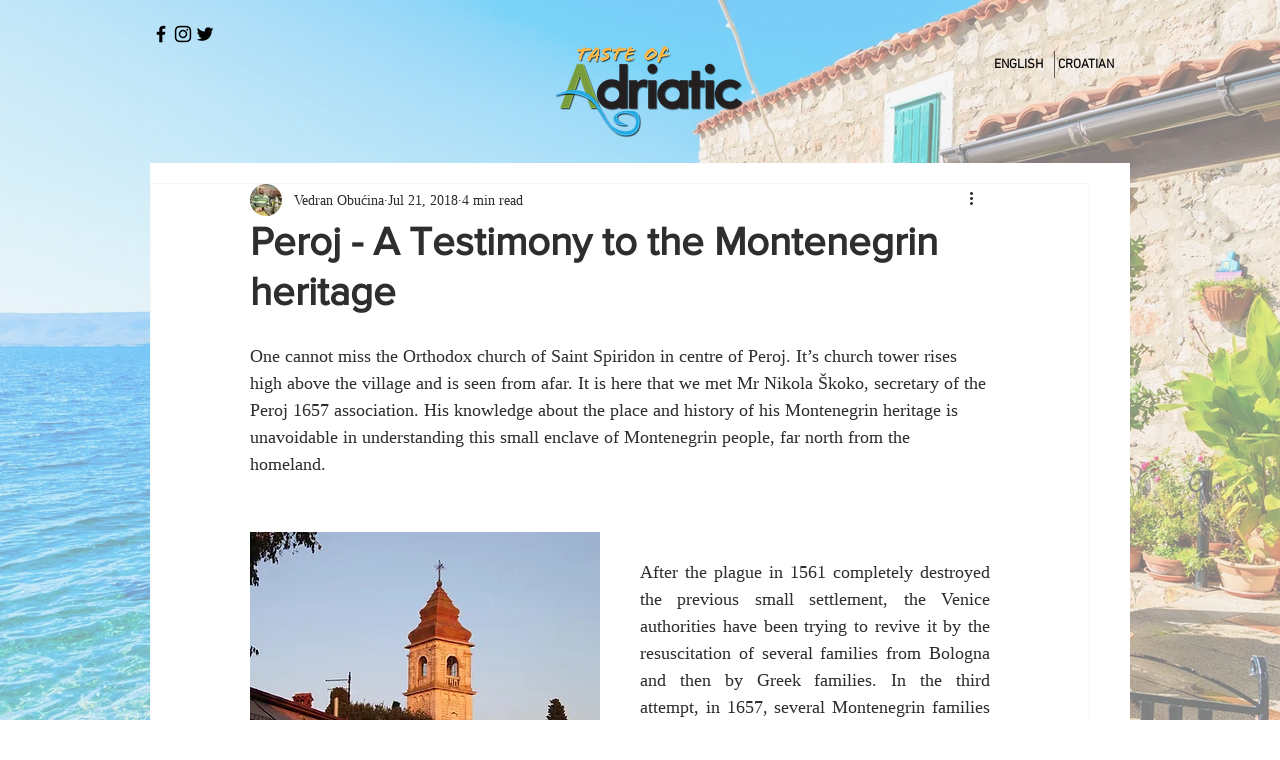

--- FILE ---
content_type: text/css; charset=utf-8
request_url: https://www.tasteofadriatic.com/_serverless/pro-gallery-css-v4-server/layoutCss?ver=2&id=fbt8f-not-scoped&items=3506_879_586%7C3483_879_586%7C3383_879_586%7C3543_879_586%7C3406_879_586%7C3657_879_586%7C3499_879_586%7C3612_879_586%7C3580_879_586%7C3431_879_586%7C3237_879_586%7C3578_879_586&container=4536_740_1310_720&options=gallerySizeType:px%7CenableInfiniteScroll:true%7CtitlePlacement:SHOW_ON_HOVER%7CgridStyle:1%7CimageMargin:10%7CgalleryLayout:2%7CisVertical:false%7CnumberOfImagesPerRow:3%7CgallerySizePx:300%7CcubeRatio:1%7CcubeType:fill%7CgalleryThumbnailsAlignment:bottom%7CthumbnailSpacings:0
body_size: -181
content:
#pro-gallery-fbt8f-not-scoped [data-hook="item-container"][data-idx="0"].gallery-item-container{opacity: 1 !important;display: block !important;transition: opacity .2s ease !important;top: 0px !important;left: 0px !important;right: auto !important;height: 240px !important;width: 240px !important;} #pro-gallery-fbt8f-not-scoped [data-hook="item-container"][data-idx="0"] .gallery-item-common-info-outer{height: 100% !important;} #pro-gallery-fbt8f-not-scoped [data-hook="item-container"][data-idx="0"] .gallery-item-common-info{height: 100% !important;width: 100% !important;} #pro-gallery-fbt8f-not-scoped [data-hook="item-container"][data-idx="0"] .gallery-item-wrapper{width: 240px !important;height: 240px !important;margin: 0 !important;} #pro-gallery-fbt8f-not-scoped [data-hook="item-container"][data-idx="0"] .gallery-item-content{width: 240px !important;height: 240px !important;margin: 0px 0px !important;opacity: 1 !important;} #pro-gallery-fbt8f-not-scoped [data-hook="item-container"][data-idx="0"] .gallery-item-hover{width: 240px !important;height: 240px !important;opacity: 1 !important;} #pro-gallery-fbt8f-not-scoped [data-hook="item-container"][data-idx="0"] .item-hover-flex-container{width: 240px !important;height: 240px !important;margin: 0px 0px !important;opacity: 1 !important;} #pro-gallery-fbt8f-not-scoped [data-hook="item-container"][data-idx="0"] .gallery-item-wrapper img{width: 100% !important;height: 100% !important;opacity: 1 !important;} #pro-gallery-fbt8f-not-scoped [data-hook="item-container"][data-idx="1"].gallery-item-container{opacity: 1 !important;display: block !important;transition: opacity .2s ease !important;top: 0px !important;left: 250px !important;right: auto !important;height: 240px !important;width: 240px !important;} #pro-gallery-fbt8f-not-scoped [data-hook="item-container"][data-idx="1"] .gallery-item-common-info-outer{height: 100% !important;} #pro-gallery-fbt8f-not-scoped [data-hook="item-container"][data-idx="1"] .gallery-item-common-info{height: 100% !important;width: 100% !important;} #pro-gallery-fbt8f-not-scoped [data-hook="item-container"][data-idx="1"] .gallery-item-wrapper{width: 240px !important;height: 240px !important;margin: 0 !important;} #pro-gallery-fbt8f-not-scoped [data-hook="item-container"][data-idx="1"] .gallery-item-content{width: 240px !important;height: 240px !important;margin: 0px 0px !important;opacity: 1 !important;} #pro-gallery-fbt8f-not-scoped [data-hook="item-container"][data-idx="1"] .gallery-item-hover{width: 240px !important;height: 240px !important;opacity: 1 !important;} #pro-gallery-fbt8f-not-scoped [data-hook="item-container"][data-idx="1"] .item-hover-flex-container{width: 240px !important;height: 240px !important;margin: 0px 0px !important;opacity: 1 !important;} #pro-gallery-fbt8f-not-scoped [data-hook="item-container"][data-idx="1"] .gallery-item-wrapper img{width: 100% !important;height: 100% !important;opacity: 1 !important;} #pro-gallery-fbt8f-not-scoped [data-hook="item-container"][data-idx="2"].gallery-item-container{opacity: 1 !important;display: block !important;transition: opacity .2s ease !important;top: 0px !important;left: 500px !important;right: auto !important;height: 240px !important;width: 240px !important;} #pro-gallery-fbt8f-not-scoped [data-hook="item-container"][data-idx="2"] .gallery-item-common-info-outer{height: 100% !important;} #pro-gallery-fbt8f-not-scoped [data-hook="item-container"][data-idx="2"] .gallery-item-common-info{height: 100% !important;width: 100% !important;} #pro-gallery-fbt8f-not-scoped [data-hook="item-container"][data-idx="2"] .gallery-item-wrapper{width: 240px !important;height: 240px !important;margin: 0 !important;} #pro-gallery-fbt8f-not-scoped [data-hook="item-container"][data-idx="2"] .gallery-item-content{width: 240px !important;height: 240px !important;margin: 0px 0px !important;opacity: 1 !important;} #pro-gallery-fbt8f-not-scoped [data-hook="item-container"][data-idx="2"] .gallery-item-hover{width: 240px !important;height: 240px !important;opacity: 1 !important;} #pro-gallery-fbt8f-not-scoped [data-hook="item-container"][data-idx="2"] .item-hover-flex-container{width: 240px !important;height: 240px !important;margin: 0px 0px !important;opacity: 1 !important;} #pro-gallery-fbt8f-not-scoped [data-hook="item-container"][data-idx="2"] .gallery-item-wrapper img{width: 100% !important;height: 100% !important;opacity: 1 !important;} #pro-gallery-fbt8f-not-scoped [data-hook="item-container"][data-idx="3"]{display: none !important;} #pro-gallery-fbt8f-not-scoped [data-hook="item-container"][data-idx="4"]{display: none !important;} #pro-gallery-fbt8f-not-scoped [data-hook="item-container"][data-idx="5"]{display: none !important;} #pro-gallery-fbt8f-not-scoped [data-hook="item-container"][data-idx="6"]{display: none !important;} #pro-gallery-fbt8f-not-scoped [data-hook="item-container"][data-idx="7"]{display: none !important;} #pro-gallery-fbt8f-not-scoped [data-hook="item-container"][data-idx="8"]{display: none !important;} #pro-gallery-fbt8f-not-scoped [data-hook="item-container"][data-idx="9"]{display: none !important;} #pro-gallery-fbt8f-not-scoped [data-hook="item-container"][data-idx="10"]{display: none !important;} #pro-gallery-fbt8f-not-scoped [data-hook="item-container"][data-idx="11"]{display: none !important;} #pro-gallery-fbt8f-not-scoped .pro-gallery-prerender{height:990px !important;}#pro-gallery-fbt8f-not-scoped {height:990px !important; width:740px !important;}#pro-gallery-fbt8f-not-scoped .pro-gallery-margin-container {height:990px !important;}#pro-gallery-fbt8f-not-scoped .pro-gallery {height:990px !important; width:740px !important;}#pro-gallery-fbt8f-not-scoped .pro-gallery-parent-container {height:990px !important; width:750px !important;}

--- FILE ---
content_type: text/css; charset=utf-8
request_url: https://www.tasteofadriatic.com/_serverless/pro-gallery-css-v4-server/layoutCss?ver=2&id=c2rk-not-scoped&items=3436_879_586%7C3526_879_586%7C3485_952_635%7C3476_952_635%7C3294_952_635%7C3360_879_586%7C3372_879_586%7C3585_879_586%7C3372_879_586&container=5873_740_980_720&options=gallerySizeType:px%7CenableInfiniteScroll:true%7CtitlePlacement:SHOW_ON_HOVER%7CgridStyle:1%7CimageMargin:10%7CgalleryLayout:2%7CisVertical:false%7CnumberOfImagesPerRow:3%7CgallerySizePx:300%7CcubeRatio:1%7CcubeType:fill%7CgalleryThumbnailsAlignment:bottom%7CthumbnailSpacings:0
body_size: -223
content:
#pro-gallery-c2rk-not-scoped [data-hook="item-container"][data-idx="0"].gallery-item-container{opacity: 1 !important;display: block !important;transition: opacity .2s ease !important;top: 0px !important;left: 0px !important;right: auto !important;height: 240px !important;width: 240px !important;} #pro-gallery-c2rk-not-scoped [data-hook="item-container"][data-idx="0"] .gallery-item-common-info-outer{height: 100% !important;} #pro-gallery-c2rk-not-scoped [data-hook="item-container"][data-idx="0"] .gallery-item-common-info{height: 100% !important;width: 100% !important;} #pro-gallery-c2rk-not-scoped [data-hook="item-container"][data-idx="0"] .gallery-item-wrapper{width: 240px !important;height: 240px !important;margin: 0 !important;} #pro-gallery-c2rk-not-scoped [data-hook="item-container"][data-idx="0"] .gallery-item-content{width: 240px !important;height: 240px !important;margin: 0px 0px !important;opacity: 1 !important;} #pro-gallery-c2rk-not-scoped [data-hook="item-container"][data-idx="0"] .gallery-item-hover{width: 240px !important;height: 240px !important;opacity: 1 !important;} #pro-gallery-c2rk-not-scoped [data-hook="item-container"][data-idx="0"] .item-hover-flex-container{width: 240px !important;height: 240px !important;margin: 0px 0px !important;opacity: 1 !important;} #pro-gallery-c2rk-not-scoped [data-hook="item-container"][data-idx="0"] .gallery-item-wrapper img{width: 100% !important;height: 100% !important;opacity: 1 !important;} #pro-gallery-c2rk-not-scoped [data-hook="item-container"][data-idx="1"].gallery-item-container{opacity: 1 !important;display: block !important;transition: opacity .2s ease !important;top: 0px !important;left: 250px !important;right: auto !important;height: 240px !important;width: 240px !important;} #pro-gallery-c2rk-not-scoped [data-hook="item-container"][data-idx="1"] .gallery-item-common-info-outer{height: 100% !important;} #pro-gallery-c2rk-not-scoped [data-hook="item-container"][data-idx="1"] .gallery-item-common-info{height: 100% !important;width: 100% !important;} #pro-gallery-c2rk-not-scoped [data-hook="item-container"][data-idx="1"] .gallery-item-wrapper{width: 240px !important;height: 240px !important;margin: 0 !important;} #pro-gallery-c2rk-not-scoped [data-hook="item-container"][data-idx="1"] .gallery-item-content{width: 240px !important;height: 240px !important;margin: 0px 0px !important;opacity: 1 !important;} #pro-gallery-c2rk-not-scoped [data-hook="item-container"][data-idx="1"] .gallery-item-hover{width: 240px !important;height: 240px !important;opacity: 1 !important;} #pro-gallery-c2rk-not-scoped [data-hook="item-container"][data-idx="1"] .item-hover-flex-container{width: 240px !important;height: 240px !important;margin: 0px 0px !important;opacity: 1 !important;} #pro-gallery-c2rk-not-scoped [data-hook="item-container"][data-idx="1"] .gallery-item-wrapper img{width: 100% !important;height: 100% !important;opacity: 1 !important;} #pro-gallery-c2rk-not-scoped [data-hook="item-container"][data-idx="2"].gallery-item-container{opacity: 1 !important;display: block !important;transition: opacity .2s ease !important;top: 0px !important;left: 500px !important;right: auto !important;height: 240px !important;width: 240px !important;} #pro-gallery-c2rk-not-scoped [data-hook="item-container"][data-idx="2"] .gallery-item-common-info-outer{height: 100% !important;} #pro-gallery-c2rk-not-scoped [data-hook="item-container"][data-idx="2"] .gallery-item-common-info{height: 100% !important;width: 100% !important;} #pro-gallery-c2rk-not-scoped [data-hook="item-container"][data-idx="2"] .gallery-item-wrapper{width: 240px !important;height: 240px !important;margin: 0 !important;} #pro-gallery-c2rk-not-scoped [data-hook="item-container"][data-idx="2"] .gallery-item-content{width: 240px !important;height: 240px !important;margin: 0px 0px !important;opacity: 1 !important;} #pro-gallery-c2rk-not-scoped [data-hook="item-container"][data-idx="2"] .gallery-item-hover{width: 240px !important;height: 240px !important;opacity: 1 !important;} #pro-gallery-c2rk-not-scoped [data-hook="item-container"][data-idx="2"] .item-hover-flex-container{width: 240px !important;height: 240px !important;margin: 0px 0px !important;opacity: 1 !important;} #pro-gallery-c2rk-not-scoped [data-hook="item-container"][data-idx="2"] .gallery-item-wrapper img{width: 100% !important;height: 100% !important;opacity: 1 !important;} #pro-gallery-c2rk-not-scoped [data-hook="item-container"][data-idx="3"]{display: none !important;} #pro-gallery-c2rk-not-scoped [data-hook="item-container"][data-idx="4"]{display: none !important;} #pro-gallery-c2rk-not-scoped [data-hook="item-container"][data-idx="5"]{display: none !important;} #pro-gallery-c2rk-not-scoped [data-hook="item-container"][data-idx="6"]{display: none !important;} #pro-gallery-c2rk-not-scoped [data-hook="item-container"][data-idx="7"]{display: none !important;} #pro-gallery-c2rk-not-scoped [data-hook="item-container"][data-idx="8"]{display: none !important;} #pro-gallery-c2rk-not-scoped .pro-gallery-prerender{height:740px !important;}#pro-gallery-c2rk-not-scoped {height:740px !important; width:740px !important;}#pro-gallery-c2rk-not-scoped .pro-gallery-margin-container {height:740px !important;}#pro-gallery-c2rk-not-scoped .pro-gallery {height:740px !important; width:740px !important;}#pro-gallery-c2rk-not-scoped .pro-gallery-parent-container {height:740px !important; width:750px !important;}